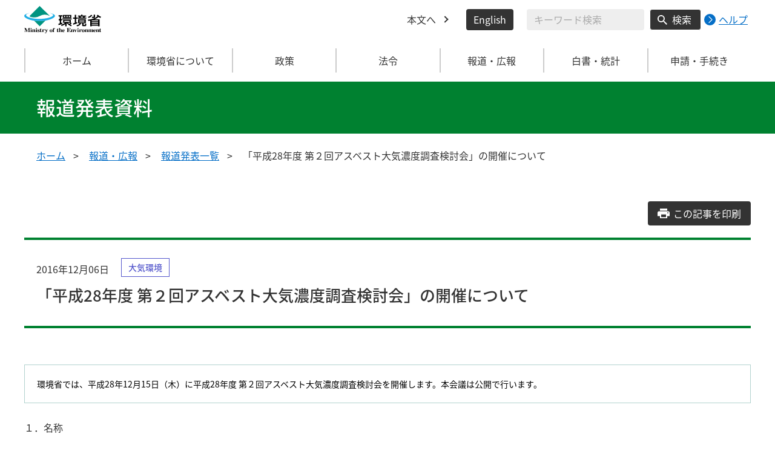

--- FILE ---
content_type: text/html
request_url: https://www.env.go.jp/press/103316.html
body_size: 6998
content:
<!DOCTYPE html>
<html xmlns="http://www.w3.org/1999/xhtml" lang="ja" xml:lang="ja">
<head>
  <meta http-equiv="X-UA-Compatible" content="IE=edge" />
  <meta charset="UTF-8" />
  <meta name="viewport" content="width=device-width, initial-scale=1" />
  <meta name="format-detection" content="telephone=no" />
  <!-- title, description, keywords -->
  <title>「平成28年度 第２回アスベスト大気濃度調査検討会」の開催について | 報道発表資料 | 環境省</title>
  <meta name="description" content="" />
  <meta name="keywords" content="" />
  <!-- ogp -->
  <meta property="og:title" content="「平成28年度 第２回アスベスト大気濃度調査検討会」の開催について" />
  <meta property="og:type" content="article" />
  <meta property="og:url" content="https://www.env.go.jp/press/103316.html" />
  <meta property="og:site_name" content="環境省" />
  <meta property="og:description" content="環境省のホームページです。環境省の政策、報道発表、審議会、所管法令、環境白書、各種手続などの情報を掲載しています。" />
  <meta property="og:locale" content="ja_JP" />
  <meta property="og:image" content="https://www.env.go.jp/content/000078974.jpg" />
  <meta name="twitter:image" content="https://www.env.go.jp/content/000078974.jpg" />
  <meta name="twitter:card" content="summary_large_image">
  <meta name="twitter:site" content="@Kankyo_Jpn" />
  <!-- favicon -->
  <link rel="shortcut icon" href="#" type="image/x-icon" />
  <link rel="apple-touch-icon" href="#" sizes="180x180" />
  <link rel="icon" type="image/png" href="#" sizes="256x256" />
  <!-- css -->
  <link rel="stylesheet" href="/css/style.css" media="all" />
  <link rel="stylesheet" href="/css/honsyo_print.css" media="print" />
  <link rel="stylesheet" href="/css/honsyo_aly.css" />
  <link rel="stylesheet" href="/css/honsyo_modaal.min.css" />
</head>
<body class="l-body">
  <header class="c-header">
    <div class="l-header">
      <div class="c-header__logo">
        <a href="https://www.env.go.jp">
          <img src="/content/000000017.svg" alt="環境省 Ministry of the Environment" />
        </a>
      </div>
      <ul class="c-header__menu">
        <li class="c-header__menu__item">
          <a href="#main" class="c-header__menu__link">本文へ</a>
        </li>
        <li class="c-header__menu__item">
          <button type="button" class="c-header__menu__button" lang="en" xml:lang="en" onclick="location.href='https://www.env.go.jp/en/index.html'">English</button>
        </li>
        <li class="c-header__menu__search-wrap">
          <div class="c-header__menu__search">
            <form class="cse-search-box" action="/search/search_result.html">
              <input type="hidden" name="cx" value="003400915082829768606:wiib6pxwlwc" />
              <input type="hidden" name="ie" value="UTF-8" />
              <input type="text" name="q" size="31" class="c-header__menu__search__input" aria-label="検索文字列入力" title="検索を行いたい文字列を入力してください。" placeholder="キーワード検索" />
              <button type="submit" name="sa" value=" " class="c-header__menu__search__button" aria-label="検索実行ボタン" title="検索を実行する"> 検索 </button>
            </form>
            <div class="c-header__menu__search__help">
              <a href="/notice-search.html">
                <img src="/content/000000592.svg" alt="検索ヘルプページリンク">
                <p>ヘルプ</p>
              </a>
            </div>
          </div>
        </li>
      </ul>
    </div>
  </header>
  <button type="button" class="c-ham-button c-hamburger js-button-hamburger " aria-controls="js-global-nav" aria-expanded="false">
    <span class="c-hamburger__line">
      <span class="u-visually-hidden"> ナビゲーションを開閉する </span>
    </span>
  </button>
  <nav class="c-global-nav " id="js-global-nav" aria-hidden="false">
    <ul class="c-global-nav__list">
      <li class="c-global-nav__item c-global-nav__item--home">
        <a href="https://www.env.go.jp" class="c-global-nav__summary c-global-nav__summary--home">ホーム</a>
      </li>
      <li class="c-global-nav__item">
        <details class="c-global-nav__details">
          <summary class="c-global-nav__summary js-global-nav-accordion">
            <span class="c-global-nav__summary__content">
              <span class="c-global-nav__accordion-button"></span>
              <span class="c-global-nav__accordion-text">環境省について</span>
            </span>
          </summary>
          <div class="c-global-nav__sub">
            <div class="c-global-nav__sub__inner">
              <ul class="c-global-nav__sub__list">
                <li class="c-global-nav__sub__item"><a href="https://www.env.go.jp/annai/index.html" class="c-global-nav__sub__link"> 環境省について </a></li>
                <li class="c-global-nav__sub__item"><a href="https://www.env.go.jp/annai/soshiki/bukyoku.html" class="c-global-nav__sub__link"> 環境省の組織案内 </a></li>
                <li class="c-global-nav__sub__item"><a href="https://www.env.go.jp/annai/soshiki/daijin/index.html" class="c-global-nav__sub__link"> 大臣・副大臣・環境大臣政務官 </a></li>
                <li class="c-global-nav__sub__item"><a href="https://www.env.go.jp/guide/gyomu/meibo.html" class="c-global-nav__sub__link"> 幹部職員名簿 </a></li>
                <li class="c-global-nav__sub__item"><a href="https://www.env.go.jp/annai/sossen/index.html" class="c-global-nav__sub__link"> 環境省の率先実行 </a></li>
                <li class="c-global-nav__sub__item"><a href="https://www.env.go.jp/guide/saiyo/" class="c-global-nav__sub__link"> 採用・キャリア形成支援情報 </a></li>
                <li class="c-global-nav__sub__item"><a href="https://www.env.go.jp/guide/pamph_list/index.html" class="c-global-nav__sub__link"> パンフレット一覧 </a></li>
                <li class="c-global-nav__sub__item"><a href="https://www.env.go.jp/info/hojin/index.html" class="c-global-nav__sub__link"> 所管法人 </a></li>
                <li class="c-global-nav__sub__item"><a href="https://www.env.go.jp/publication/history/50th/index.html" class="c-global-nav__sub__link"> 環境省五十年史 </a></li>
              </ul>
            </div>
          </div>
        </details>
      </li>
      <li class="c-global-nav__item">
        <details class="c-global-nav__details">
          <summary class="c-global-nav__summary js-global-nav-accordion">
            <span class="c-global-nav__summary__content">
              <span class="c-global-nav__accordion-button"></span>
              <span class="c-global-nav__accordion-text">政策</span>
            </span>
          </summary>
          <div class="c-global-nav__sub">
            <div class="c-global-nav__sub__inner">
              <ul class="c-global-nav__sub__list">
                <li class="c-global-nav__sub__item"><a href="https://www.env.go.jp/seisaku/index.html" class="c-global-nav__sub__link"> 政策 </a></li>
                <li class="c-global-nav__sub__item"><a href="https://www.env.go.jp/guide/past_info.html" class="c-global-nav__sub__link"> お知らせ一覧 </a></li>
                <li class="c-global-nav__sub__item"><a href="https://www.env.go.jp/council/index.html" class="c-global-nav__sub__link"> 審議会・委員会等 </a></li>
                <li class="c-global-nav__sub__item"><a href="https://www.env.go.jp/guide/budget/index.html" class="c-global-nav__sub__link"> 重点施策・予算情報 </a></li>
                <li class="c-global-nav__sub__item"><a href="https://www.env.go.jp/policy/tax/kaisei.html" class="c-global-nav__sub__link"> 税制改正関係情報 </a></li>
                <li class="c-global-nav__sub__item"><a href="https://www.env.go.jp/guide/budget/spv_eff/review.html" class="c-global-nav__sub__link"> 行政事業レビュー </a></li>
                <li class="c-global-nav__sub__item"><a href="https://www.env.go.jp/guide/seisaku/index.html" class="c-global-nav__sub__link"> 政策評価 </a></li>
                <li class="c-global-nav__sub__item"><a href="https://www.env.go.jp/info/hoan/index.html" class="c-global-nav__sub__link"> 国会提出法律案 </a></li>
                <li class="c-global-nav__sub__item"><a href="https://www.env.go.jp/kobunsho/index.html" class="c-global-nav__sub__link"> 公文書管理 </a></li>
                <li class="c-global-nav__sub__item"><a href="https://www.env.go.jp/other/index.html" class="c-global-nav__sub__link"> 府省共通公開資料等 </a></li>
              </ul>
            </div>
          </div>
        </details>
      </li>
      <li class="c-global-nav__item">
        <details class="c-global-nav__details">
          <summary class="c-global-nav__summary js-global-nav-accordion">
            <span class="c-global-nav__summary__content">
              <span class="c-global-nav__accordion-button"></span>
              <span class="c-global-nav__accordion-text">法令</span>
            </span>
          </summary>
          <div class="c-global-nav__sub">
            <div class="c-global-nav__sub__inner">
              <ul class="c-global-nav__sub__list">
                <li class="c-global-nav__sub__item"><a href="https://www.env.go.jp/law/index.html" class="c-global-nav__sub__link"> 法令 </a></li>
                <li class="c-global-nav__sub__item"><a href="https://www.env.go.jp/kijun/index.html" class="c-global-nav__sub__link"> 環境基準 </a></li>
                <li class="c-global-nav__sub__item"><a href="https://www.env.go.jp/hourei/index.html" class="c-global-nav__sub__link"> 法令・告示・通達 </a></li>
              </ul>
            </div>
          </div>
        </details>
      </li>
      <li class="c-global-nav__item">
        <details class="c-global-nav__details">
          <summary class="c-global-nav__summary js-global-nav-accordion">
            <span class="c-global-nav__summary__content">
              <span class="c-global-nav__accordion-button"></span>
              <span class="c-global-nav__accordion-text"> 報道・広報 </span>
            </span>
          </summary>
          <div class="c-global-nav__sub">
            <div class="c-global-nav__sub__inner">
              <ul class="c-global-nav__sub__list">
                <li class="c-global-nav__sub__item"><a href="https://www.env.go.jp/houdou/index.html" class="c-global-nav__sub__link"> 報道・広報 </a></li>
                <li class="c-global-nav__sub__item"><a href="https://www.env.go.jp/annai/kaiken/index.html" class="c-global-nav__sub__link"> 大臣記者会見・談話等 </a></li>
                <li class="c-global-nav__sub__item"><a href="https://www.env.go.jp/guide/gyouji/index.html" class="c-global-nav__sub__link"> 行事予定 </a></li>
                <li class="c-global-nav__sub__item"><a href="https://www.env.go.jp/guide/info/ecojin/index.html" class="c-global-nav__sub__link"> 環境省広報誌 エコジン </a></li>
                <li class="c-global-nav__sub__item"><a href="https://www.env.go.jp/melmaga/index.html" class="c-global-nav__sub__link"> メールマガジン＆会員登録サイト </a></li>
                <li class="c-global-nav__sub__item"><a href="https://www.env.go.jp/guide/library/index.html" class="c-global-nav__sub__link"> 環境省図書館のご案内 </a></li>
                <li class="c-global-nav__sub__item"><a href="https://www.env.go.jp/kids/index.html" class="c-global-nav__sub__link"> こどものページ </a></li>
                <li class="c-global-nav__sub__item"><a href="https://www.env.go.jp/guide/sns/index.html" class="c-global-nav__sub__link"> 環境省公式SNS等一覧 </a></li>
                <li class="c-global-nav__sub__item"><a href="https://www.youtube.com/user/kankyosho" class="c-global-nav__sub__link"> 環境省動画チャンネル（YouTube） </a></li>
                <li class="c-global-nav__sub__item"><a href="https://www.env.go.jp/press/index.html" class="c-global-nav__sub__link"> 報道発表一覧 </a></li>
              </ul>
            </div>
          </div>
        </details>
      </li>
      <li class="c-global-nav__item">
        <details class="c-global-nav__details">
          <summary class="c-global-nav__summary js-global-nav-accordion">
            <span class="c-global-nav__summary__content">
              <span class="c-global-nav__accordion-button"></span>
              <span class="c-global-nav__accordion-text"> 白書・統計 </span>
            </span>
          </summary>
          <div class="c-global-nav__sub">
            <div class="c-global-nav__sub__inner">
              <ul class="c-global-nav__sub__list">
                <li class="c-global-nav__sub__item"><a href="https://www.env.go.jp/doc/index.html" class="c-global-nav__sub__link"> 白書・統計 </a></li>
                <li class="c-global-nav__sub__item"><a href="https://www.env.go.jp/policy/hakusyo/index.html" class="c-global-nav__sub__link"> 環境白書・循環型社会白書・生物多様性白書 </a></li>
                <li class="c-global-nav__sub__item"><a href="https://www.env.go.jp/doc/toukei/index.html" class="c-global-nav__sub__link"> 環境統計集 </a></li>
                <li class="c-global-nav__sub__item"><a href="https://www.env.go.jp/doc/index.html" class="c-global-nav__sub__link"> 各種統計調査 </a></li>
                <li class="c-global-nav__sub__item"><a href="https://www.data.go.jp/data/dataset?organization=org_2000" class="c-global-nav__sub__link"> 環境省のデータセット（DATA.GO.JP） </a></li>
                <li class="c-global-nav__sub__item"><a href="https://showcase.env.go.jp/" class="c-global-nav__sub__link"> 環境データショーケース </a></li>
                <li class="c-global-nav__sub__item"><a href="https://www.env.go.jp/policy/keizai_portal/index.html" class="c-global-nav__sub__link"> 環境経済情報ポータルサイト </a></li>
                <li class="c-global-nav__sub__item"><a href="https://www2.env.go.jp/library/opac/advanced_search/search?mtl4=1" class="c-global-nav__sub__link"> 環境省成果物（報告書等の資料検索） </a></li>
              </ul>
            </div>
          </div>
        </details>
      </li>
      <li class="c-global-nav__item">
        <details class="c-global-nav__details">
          <summary class="c-global-nav__summary js-global-nav-accordion">
            <span class="c-global-nav__summary__content">
              <span class="c-global-nav__accordion-button"></span>
              <span class="c-global-nav__accordion-text">申請・手続き</span>
            </span>
          </summary>
          <div class="c-global-nav__sub">
            <div class="c-global-nav__sub__inner">
              <ul class="c-global-nav__sub__list">
                <li class="c-global-nav__sub__item"><a href="https://www.env.go.jp/shinsei/index.html" class="c-global-nav__sub__link"> 申請・手続き </a></li>
                <li class="c-global-nav__sub__item"><a href="https://www.env.go.jp/info/mado.html" class="c-global-nav__sub__link"> 各種窓口案内 </a></li>
                <li class="c-global-nav__sub__item"><a href="https://www.env.go.jp/shinsei/shinsei.html" class="c-global-nav__sub__link"> 申請・届出等手続案内サイト </a></li>
                <li class="c-global-nav__sub__item"><a href="https://www.env.go.jp/kanbo/chotatsu/index.html" class="c-global-nav__sub__link"> 調達情報 </a></li>
                <li class="c-global-nav__sub__item"><a href="https://www.env.go.jp/johokokai/index.html" class="c-global-nav__sub__link"> 情報公開・個人情報保護 </a></li>
                <li class="c-global-nav__sub__item"><a href="https://www.env.go.jp/guide/info/noaction/" class="c-global-nav__sub__link"> 法令適用事前確認手続 </a></li>
                <li class="c-global-nav__sub__item"><a href="https://www.env.go.jp/guide/kobo.html" class="c-global-nav__sub__link"> 公募情報 </a></li>
                <li class="c-global-nav__sub__item"><a href="https://www.env.go.jp/info/iken/index.html" class="c-global-nav__sub__link"> パブリックコメント </a></li>
              </ul>
            </div>
          </div>
        </details>
      </li>
    </ul>
    <div class="c-global-nav__sp__search-wrap">
      <div class="c-header__menu__search">
        <form class="cse-search-box" action="https://www.env.go.jp/search/search_result.html">
          <input type="hidden" name="cx" value="003400915082829768606:wiib6pxwlwc">
          <input type="hidden" name="ie" value="UTF-8">
          <input type="text" name="q" size="31" class="c-header__menu__search__input" aria-label="検索文字列入力" title="検索を行いたい文字列を入力してください。" placeholder="キーワード検索">
          <button type="submit" name="sa" value=" " class="c-header__menu__search__button" aria-label="検索実行ボタン" title="検索を実行する"> 検索 </button>
        </form>
        <div class="c-header__menu__search__help">
          <a href="/notice-search.html">
            <img src="/content/000000592.svg" alt="検索ヘルプページリンク">
            <p>ヘルプ</p>
          </a>
        </div>
      </div>
    </div>
    <button type="button" class="c-global-nav__close-button js-global-nav-close" aria-controls="js-global-nav" aria-expanded="true"> 閉じる </button>
  </nav>
  <div class="c-overlay js-overlay"></div>
  <main id="main">
    <div class="c-title">
      <div class="l-content-lg">
        <p class="c-title__text">報道発表資料</p>
      </div>
    </div><!-- /.c-title -->
    <div class="l-content-lg">
      <ul class="c-breadcrumb">
        <li class="c-breadcrumb__item">
          <a href="/index.html" class="c-breadcrumb__link">ホーム</a>
        </li>
        <li class="c-breadcrumb__item">
          <a href="/houdou/index.html" class="c-breadcrumb__link">報道・広報</a>
        </li>
        <li class="c-breadcrumb__item">
          <a href="/press/index.html" class="c-breadcrumb__link">報道発表一覧</a>
        </li>
        <li class="c-breadcrumb__item">
          <span class="c-breadcrumb__current">「平成28年度 第２回アスベスト大気濃度調査検討会」の開催について</span>
        </li>
      </ul><!-- /.c-breadcrumb -->
      <div class="l-global-container">
        <div class="p-press-release-material">
          <div class="c-component">
            <div class="p-press-release-material__heading-block c-component__block">
              <a href="" class="p-press-release-material__button c-button js-press-print-release-material__button">
                <span class="p-press-release-material__button__text">この記事を印刷</span>
              </a>
              <div class="p-press-release-material__content">
                <div class="p-press-release-material__head">
                  <span class="p-press-release-material__date">2016年12月06日</span>
                  <ul class="p-press-release-material__tag">
                    <li class="p-press-release-material__tag__item">
                      <span class="p-news-link__tag c-tag c-tag--atmospheric-environment">大気環境</span>
                    </li>
                  </ul>
                </div>
                <h1 class="p-press-release-material__heading">「平成28年度 第２回アスベスト大気濃度調査検討会」の開催について</h1>
              </div>
            </div><!-- /p-press-release-material__heading-block/c-component__block -->
          <div class="previous-area">
<div class="box_notice">
				環境省では、平成28年12月15日（木）に平成28年度 第２回アスベスト大気濃度調査検討会を開催します。本会議は公開で行います。
			</div><!-- 2022年4月 5日 20:34 build -->
			<p>１．名称</p>
<p>　平成28年度 第２回アスベスト大気濃度調査検討会</p>
<p></p>
<p>２．日時</p>
<p>　平成28年12月15日（木）10:00～12:00</p>
<p></p>
<p>３．場所</p>
<p>　フクラシア品川　Ｂ会議室（東京都港区高輪３-25-33　長田ビル６F）</p>
<p></p>
<p>４．議題　※予定</p>
<p>（１）平成28年度アスベスト大気濃度調査　進捗状況及び第１期測定結果について</p>
<p>（２）アスベストモニタリングマニュアル改訂に向けた検討の進め方</p>
<p>（３）迅速分析法の検討について</p>
<p>（４）自動測定器の使用方法の検討について</p>
<p>（５）その他　</p>
<p></p>
<p>５．公開に関する取扱い</p>
<p>　本会議は公開で実施し、冒頭カメラ撮りのみ可です。傍聴を御希望の方は、①「住所」②「氏名」③「所属」④「職業」⑤「電話番号」⑥「電子メールアドレス」または「ＦＡＸ番号」⑦「平成28年度 第２回アスベスト大気濃度調査検討会の傍聴を希望する旨」を記入の上、12月12日（月）正午必着で「７．申込先」までお申し込みください。</p>
<p>　申し込みは傍聴希望者１名につき１通とし、希望者が会場の収容人数を超えた場合は抽選とさせていただきます。その場合、傍聴できない場合があります。</p>
<p>　申し込まれた方は、12月13日（火）正午までに当方から特段の連絡がない場合、傍聴できるものと判断してください。なお、傍聴される方は、「６．傍聴される方の留意事項」を遵守してください。</p>
<p>　期限を過ぎてからの申し込みはご遠慮願います。</p>
<p></p>
<p>６．傍聴される方の留意事項</p>
<p>　　傍聴に当たっては、次の留意事項を遵守してください。</p>
<p></p>
<p>　携帯電話等音の出る機器については、電源を切るか、マナーモードに設定してください。</p>
<p>　　　写真撮影、ビデオ撮影、録音をすることはできません。ただし、あらかじめ申し込まれた場合は、会議冒頭のカメラ撮りに限って写真撮影などをすることができます。</p>
<p>　　その他、座長と事務局職員の指示に従ってください。</p>
<p></p>
<p>７．申込先</p>
<p>　平成28年度 アスベスト大気濃度調査検討会事務局（株式会社環境管理センター内）</p>
<p>　担当　岩澤、金子、牛</p>
<p>　電子メールアドレス　saigai_hai@kankyo-kanri.co.jp</p>
<p>　ＦＡＸ　042-652-0800</p>
<p>　(傍聴に関するお問い合わせ)　ＴＥＬ　042-650-7228</p>
<p></p>
<p></p>



			<div class="box_notice">
				<dl>
					<dt>連絡先</dt>
					<dd>環境省水・大気環境局大気環境課<br />


直通　　　03-5521-8293<br />代表　　　03-3581-3351<br />課長　　　瀧口博明     (6530)<br />課長補佐　廣田由紀     (6533)<br />担当　　　五十嵐俊則   (6536)<br />
<br /></dd>
				</dl>
			</div>
          </div>
          </div><!-- /c-component -->
        </div><!-- /p-press-release-material -->
      </div><!-- /.l-global-container -->
    </div><!-- /l-content-lg -->
  </main><!-- /main -->
  <div class="l-content-lg">
    <div class="c-page-top">
      <button type="button" class="c-page-top__block js-page-top">
        <span class="c-page-top__text">ページ先頭へ</span>
      </button>
    </div>
  </div>
  <footer class="c-footer">
    <div class="l-content-lg">
      <nav class="c-footer__nav">
        <div class="c-footer__block">
          <div class="c-footer__head">
            <span class="c-footer__heading">
              <a href="/index.html" class="c-footer__heading__link c-footer__heading__link--home">ホーム</a>
            </span>
          </div>
        </div><!-- /.c-footer__block -->
        <details class="c-footer__block">
          <summary class="c-footer__head">
            <span class="c-footer__head__content">
              <span class="c-footer__accordion-button"></span>
              <span class="c-footer__heading">環境省について</span>
            </span>
          </summary>
          <div class="c-footer__body">
            <ul class="c-footer__list">
              <li class="c-footer__item">
                <a href="https://www.env.go.jp/annai/index.html" class="c-footer__link"> 環境省について </a>
              </li>
              <li class="c-footer__item">
                <a href="https://www.env.go.jp/annai/soshiki/bukyoku.html" class="c-footer__link"> 環境省の組織案内 </a>
              </li>
              <li class="c-footer__item">
                <a href="https://www.env.go.jp/annai/soshiki/daijin/index.html" class="c-footer__link"> 大臣・副大臣・環境大臣政務官 </a>
              </li>
              <li class="c-footer__item">
                <a href="https://www.env.go.jp/guide/gyomu/meibo.html" class="c-footer__link"> 幹部職員名簿 </a>
              </li>
              <li class="c-footer__item">
                <a href="https://www.env.go.jp/annai/sossen/index.html" class="c-footer__link"> 環境省の率先実行 </a>
              </li>
              <li class="c-footer__item">
                <a href="https://www.env.go.jp/guide/saiyo/" class="c-footer__link"> 採用・キャリア形成支援情報 </a>
              </li>
              <li class="c-footer__item">
                <a href="https://www.env.go.jp/guide/pamph_list/index.html" class="c-footer__link"> パンフレット一覧 </a>
              </li>
              <li class="c-footer__item">
                <a href="https://www.env.go.jp/info/hojin/index.html" class="c-footer__link"> 所管法人 </a>
              </li>
            </ul>
          </div>
        </details><!-- /.c-footer__block -->
        <details class="c-footer__block">
          <summary class="c-footer__head">
            <span class="c-footer__head__content">
              <span class="c-footer__accordion-button"></span>
              <span class="c-footer__heading">環境省の組織・関連機関</span>
            </span>
          </summary>
          <div class="c-footer__body">
            <ul class="c-footer__list">
              <li class="c-footer__item">
                <a href="https://www.env.go.jp/guide/index.html" class="c-footer__link"> 大臣官房 </a>
              </li>
              <li class="c-footer__item">
                <a href="https://www.env.go.jp/recycle/index.html" class="c-footer__link"> 環境再生・資源循環局 </a>
              </li>
              <li class="c-footer__item">
                <a href="https://www.env.go.jp/policy/index.html" class="c-footer__link"> 総合環境政策統括官グループ </a>
              </li>
              <li class="c-footer__item">
                <a href="https://www.env.go.jp/chemi/index.html" class="c-footer__link"> 環境保健部 </a>
              </li>
              <li class="c-footer__item">
                <a href="https://www.env.go.jp/earth/index.html" class="c-footer__link"> 地球環境局 </a>
              </li>
              <li class="c-footer__item">
                <a href="https://www.env.go.jp/air/index.html" class="c-footer__link"> 大気環境 </a>
              </li>
              <li class="c-footer__item">
                <a href="https://www.env.go.jp/water/index.html" class="c-footer__link"> 水・土壌・地盤環境 </a>
              </li>
              <li class="c-footer__item">
                <a href="https://www.env.go.jp/nature/index.html" class="c-footer__link"> 自然環境局 </a>
              </li>
              <li class="c-footer__item">
                <a href="https://www.nsr.go.jp/" class="c-footer__link"> 原子力規制委員会 </a>
              </li>
              <li class="c-footer__item">
                <a href="https://neti.env.go.jp/" class="c-footer__link"> 環境調査研修所 </a>
              </li>
              <li class="c-footer__item">
                <a href="http://nimd.env.go.jp/" class="c-footer__link"> 国立水俣病総合研究センター </a>
              </li>
              <li class="c-footer__item">
                <a href="https://www.env.go.jp/region/" class="c-footer__link"> 地方環境事務所 </a>
              </li>
              <li class="c-footer__item">
                <a href="https://www.biodic.go.jp/" class="c-footer__link"> 生物多様性センター </a>
              </li>
              <li class="c-footer__item">
                <a href="https://www.nies.go.jp/index.html" class="c-footer__link"> 独立行政法人 国立環境研究所 </a>
              </li>
              <li class="c-footer__item">
                <a href="https://www.erca.go.jp" class="c-footer__link"> 独立行政法人 環境再生保全機構 </a>
              </li>
              <li class="c-footer__item">
                <a href="https://www.env.go.jp/council/b_info.html" class="c-footer__link"> 中央環境審議会 </a>
              </li>
              <li class="c-footer__item">
                <a href="https://www.env.go.jp/council/33kougai_sinsa/yoshi33.html" class="c-footer__link"> 公害健康被害補償不服審査会 </a>
              </li>
              <li class="c-footer__item">
                <a href="https://www.env.go.jp/council/20ari-yatsu/yoshi20.html" class="c-footer__link"> 有明海・八代海総合調査評価委員会 </a>
              </li>
              <li class="c-footer__item">
                <a href="https://www.env.go.jp/council/15dokuho/yoshi15.html" class="c-footer__link"> 独立行政法人評価委員会 </a>
              </li>
            </ul>
          </div>
        </details><!-- /.c-footer__block -->
        <details class="c-footer__block">
          <summary class="c-footer__head">
            <span class="c-footer__head__content">
              <span class="c-footer__accordion-button"></span>
              <span class="c-footer__heading">政策</span>
            </span>
          </summary>
          <div class="c-footer__body">
            <ul class="c-footer__list">
              <li class="c-footer__item">
                <a href="https://www.env.go.jp/seisaku/index.html" class="c-footer__link"> 政策 </a>
              </li>
              <li class="c-footer__item">
                <a href="https://www.env.go.jp/guide/past_info.html" class="c-footer__link"> お知らせ一覧 </a>
              </li>
              <li class="c-footer__item">
                <a href="https://www.env.go.jp/council/index.html" class="c-footer__link"> 審議会・委員会等 </a>
              </li>
              <li class="c-footer__item">
                <a href="https://www.env.go.jp/guide/budget/index.html" class="c-footer__link"> 重点施策・予算情報 </a>
              </li>
              <li class="c-footer__item">
                <a href="https://www.env.go.jp/policy/tax/kaisei.html" class="c-footer__link"> 税制改正関係情報 </a>
              </li>
              <li class="c-footer__item">
                <a href="https://www.env.go.jp/guide/budget/spv_eff/review.html" class="c-footer__link"> 行政事業レビュー </a>
              </li>
              <li class="c-footer__item">
                <a href="https://www.env.go.jp/guide/seisaku/index.html" class="c-footer__link"> 政策評価 </a>
              </li>
              <li class="c-footer__item">
                <a href="https://www.env.go.jp/info/hoan/index.html" class="c-footer__link"> 国会提出法律案 </a>
              </li>
              <li class="c-footer__item">
                <a href="https://www.env.go.jp/kobunsho/index.html" class="c-footer__link"> 公文書管理 </a>
              </li>
              <li class="c-footer__item">
                <a href="https://www.env.go.jp/other/index.html" class="c-footer__link"> 府省共通公開資料等 </a>
              </li>
            </ul>
          </div>
        </details><!-- /.c-footer__block -->
        <details class="c-footer__block">
          <summary class="c-footer__head">
            <span class="c-footer__head__content">
              <span class="c-footer__accordion-button"></span>
              <span class="c-footer__heading">法令</span>
            </span>
          </summary>
          <div class="c-footer__body">
            <ul class="c-footer__list">
              <li class="c-footer__item">
                <a href="https://www.env.go.jp/law/index.html" class="c-footer__link"> 法令 </a>
              </li>
              <li class="c-footer__item">
                <a href="https://www.env.go.jp/kijun/index.html" class="c-footer__link"> 環境基準 </a>
              </li>
              <li class="c-footer__item">
                <a href="https://www.env.go.jp/hourei/index.html" class="c-footer__link"> 法令・告示・通達 </a>
              </li>
            </ul>
          </div>
        </details><!-- /.c-footer__block -->
        <details class="c-footer__block">
          <summary class="c-footer__head">
            <span class="c-footer__head__content">
              <span class="c-footer__accordion-button"></span>
              <span class="c-footer__heading">報道・広報</span>
            </span>
          </summary>
          <div class="c-footer__body">
            <ul class="c-footer__list">
              <li class="c-footer__item">
                <a href="https://www.env.go.jp/houdou/index.html" class="c-footer__link"> 報道・広報 </a>
              </li>
              <li class="c-footer__item">
                <a href="https://www.env.go.jp/annai/kaiken/index.html" class="c-footer__link"> 大臣記者会見・談話等 </a>
              </li>
              <li class="c-footer__item">
                <a href="https://www.env.go.jp/guide/gyouji/index.html" class="c-footer__link"> 行事予定 </a>
              </li>
              <li class="c-footer__item">
                <a href="https://www.env.go.jp/guide/info/ecojin/index.html" class="c-footer__link"> 環境省広報誌 エコジン </a>
              </li>
              <li class="c-footer__item">
                <a href="https://www.env.go.jp/melmaga/index.html" class="c-footer__link"> メールマガジン＆会員登録サイト </a>
              </li>
              <li class="c-footer__item">
                <a href="https://www.env.go.jp/guide/library/index.html" class="c-footer__link"> 環境省図書館のご案内 </a>
              </li>
              <li class="c-footer__item">
                <a href="https://www.env.go.jp/kids/index.html" class="c-footer__link"> こどものページ </a>
              </li>
              <li class="c-footer__item">
                <a href="https://www.env.go.jp/guide/sns/index.html" class="c-footer__link"> 環境省公式SNS等一覧 </a>
              </li>
              <li class="c-footer__item">
                <a href="https://www.youtube.com/user/kankyosho" class="c-footer__link"> 環境省動画チャンネル（YouTube） </a>
              </li>
              <li class="c-footer__item">
                <a href="https://www.env.go.jp/press/index.html" class="c-footer__link"> 報道発表一覧 </a>
              </li>
            </ul>
          </div>
        </details><!-- /.c-footer__block -->
        <details class="c-footer__block">
          <summary class="c-footer__head">
            <span class="c-footer__head__content">
              <span class="c-footer__accordion-button"></span>
              <span class="c-footer__heading">白書・統計</span>
            </span>
          </summary>
          <div class="c-footer__body">
            <ul class="c-footer__list">
              <li class="c-footer__item">
                <a href="https://www.env.go.jp/doc/index.html" class="c-footer__link"> 白書・統計 </a>
              </li>
              <li class="c-footer__item">
                <a href="https://www.env.go.jp/policy/hakusyo/index.html" class="c-footer__link"> 環境白書・循環型社会白書・生物多様性白書 </a>
              </li>
              <li class="c-footer__item">
                <a href="https://www.env.go.jp/doc/toukei/index.html" class="c-footer__link"> 環境統計集 </a>
              </li>
              <li class="c-footer__item">
                <a href="https://www.env.go.jp/doc/index.html" class="c-footer__link"> 各種統計調査 </a>
              </li>
              <li class="c-footer__item">
                <a href="https://www.data.go.jp/data/dataset?organization=org_2000" class="c-footer__link"> 環境省のデータセット（DATA.GO.JP） </a>
              </li>
              <li class="c-footer__item">
                <a href="https://showcase.env.go.jp/" class="c-footer__link"> 環境データショーケース </a>
              </li>
              <li class="c-footer__item">
                <a href="https://www.env.go.jp/policy/keizai_portal/index.html" class="c-footer__link"> 環境経済情報ポータルサイト </a>
              </li>
              <li class="c-footer__item">
                <a href="https://www2.env.go.jp/library/opac/top" class="c-footer__link"> 環境省成果物（報告書等の資料検索） </a>
              </li>
            </ul>
          </div>
        </details><!-- /.c-footer__block -->
        <details class="c-footer__block">
          <summary class="c-footer__head">
            <span class="c-footer__head__content">
              <span class="c-footer__accordion-button"></span>
              <span class="c-footer__heading">申請・手続き</span>
            </span>
          </summary>
          <div class="c-footer__body">
            <ul class="c-footer__list">
              <li class="c-footer__item">
                <a href="https://www.env.go.jp/shinsei/index.html" class="c-footer__link"> 申請・手続き </a>
              </li>
              <li class="c-footer__item">
                <a href="https://www.env.go.jp/info/mado.html" class="c-footer__link"> 各種窓口案内 </a>
              </li>
              <li class="c-footer__item">
                <a href="https://www.env.go.jp/shinsei/shinsei.html" class="c-footer__link"> 申請・届出等手続案内サイト </a>
              </li>
              <li class="c-footer__item">
                <a href="https://www.env.go.jp/kanbo/chotatsu/index.html" class="c-footer__link"> 調達情報 </a>
              </li>
              <li class="c-footer__item">
                <a href="https://www.env.go.jp/johokokai/index.html" class="c-footer__link"> 情報公開・個人情報保護 </a>
              </li>
              <li class="c-footer__item">
                <a href="https://www.env.go.jp/guide/info/noaction/" class="c-footer__link"> 法令適用事前確認手続 </a>
              </li>
              <li class="c-footer__item">
                <a href="https://www.env.go.jp/guide/kobo.html" class="c-footer__link"> 公募情報 </a>
              </li>
              <li class="c-footer__item">
                <a href="https://www.env.go.jp/info/iken/index.html" class="c-footer__link"> パブリックコメント </a>
              </li>
            </ul>
          </div>
        </details><!-- /.c-footer__block -->
        <details class="c-footer__block">
          <summary class="c-footer__head">
            <span class="c-footer__head__content">
              <span class="c-footer__accordion-button"></span>
              <span class="c-footer__heading">その他リンク</span>
            </span>
          </summary>
          <div class="c-footer__body">
            <ul class="c-footer__list">
              <li class="c-footer__item">
                <a href="https://www.env.go.jp/faq/index.html" class="c-footer__link"> 環境Q&amp;A </a>
              </li>
              <li class="c-footer__item">
                <a href="https://www.env.go.jp/mail.html" class="c-footer__link"> 利用規約・免責事項・著作権 </a>
              </li>
              <li class="c-footer__item">
                <a href="https://www.env.go.jp/privacy.html" class="c-footer__link"> プライバシーポリシー </a>
              </li>
              <li class="c-footer__item">
                <a href="https://www.env.go.jp/other/gyosei-johoka/web_gl/02_1.html" class="c-footer__link"> ウェブアクセシビリティ </a>
              </li>
              <li class="c-footer__item">
                <a href="https://www.env.go.jp/annai/map.html" class="c-footer__link"> アクセス </a>
              </li>
              <li class="c-footer__item">
                <a href="https://www.env.go.jp/guide/seisaku/moe.html" class="c-footer__link"> 御意見・問い合わせ </a>
              </li>
            </ul>
          </div>
        </details><!-- /.c-footer__block -->
      </nav><!-- /.c-footer__nav -->
      <div class="c-footer__link-block">
        <ul class="c-footer__button-block">
          <li class="c-footer__button-block__item">
            <a href="/sitemap.html" class="c-footer__button-block__button">サイトマップ</a>
          </li>
          <li class="c-footer__button-block__item">
            <a href="/link/index.html" class="c-footer__button-block__button">関連リンク一覧</a>
          </li>
        </ul>
        <ul class="c-footer__sns-block">
          <li class="c-footer__sns-block__item">
            <a href="https://www.env.go.jp/info/sns/facebook.html" class="c-footer__sns-block__link"><img src="/content/000000549.svg" alt="環境省公式Facebook" /></a>
          </li>
          <li class="c-footer__sns-block__item">
            <a href="https://www.env.go.jp/info/sns/twitter.html" class="c-footer__sns-block__link"><img src="/content/000169623.svg" alt="環境省公式X" /></a>
          </li>
          <li class="c-footer__sns-block__item">
            <a href="https://www.youtube.com/kankyosho" class="c-footer__sns-block__link"><img src="/content/000000554.svg" alt="環境省公式YouTubeチャンネル" /></a>
          </li>
        </ul>
      </div>
      <address class="c-footer__address">
        <div class="c-footer__address__content">
          <figure class="c-footer__address__img">
            <img src="/content/000169622.svg" alt="ロゴ：環境省" />
          </figure>
          <p class="c-footer__address__text"> 環境省（法人番号1000012110001）<br /> 〒100-8975 東京都千代田区霞が関1-2-2 中央合同庁舎5号館　<br class="u-visible-md u-visible-sm" />TEL 03-3581-3351(代表) </p>
        </div>
      </address>
    </div>
    <small class="c-footer__copy" lang="en" xml:lang="en"> Copyright &copy;Ministry of the Environment, Japan. All Rights Reserved. </small>
  </footer><!-- /.c-footer -->
  <!-- plugin -->
  <script src="/js/honsyo_jquery.min.js"></script>
  <script src="/js/honsyo_modaal.min.js"></script>
  <!-- js -->
  <script src="/js/honsyo_common.js"></script>
  <script src="/js/press-release-material-print.js"></script>

</body>
</html>

--- FILE ---
content_type: image/svg+xml
request_url: https://www.env.go.jp/content/000000554.svg
body_size: 44375
content:
<svg xmlns="http://www.w3.org/2000/svg" xmlns:xlink="http://www.w3.org/1999/xlink" width="50" height="50" viewBox="0 0 50 50">
  <image id="youtube_social_circle_white" width="50" height="50" xlink:href="[data-uri]"/>
</svg>
